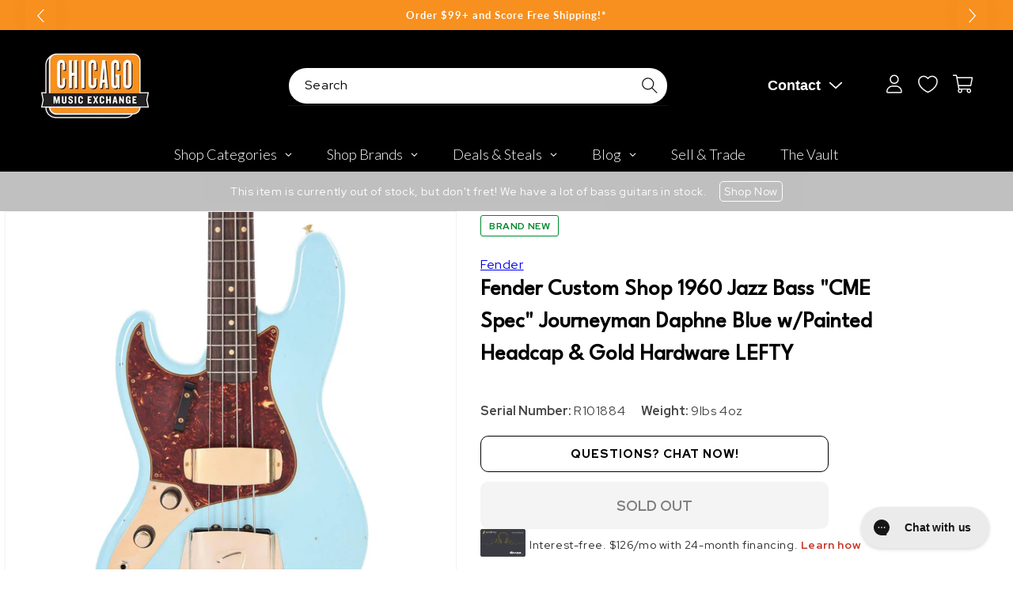

--- FILE ---
content_type: text/javascript; charset=utf-8
request_url: https://www.chicagomusicexchange.com/en-gb/products/fender-custom-shop-1960-jazz-bass-cme-spec-journeyman-1027003.js
body_size: 2296
content:
{"id":6591104286855,"title":"Fender Custom Shop 1960 Jazz Bass \"CME Spec\" Journeyman Daphne Blue w\/Painted Headcap \u0026 Gold Hardware LEFTY","handle":"fender-custom-shop-1960-jazz-bass-cme-spec-journeyman-1027003","description":"\u003cdiv style=\"\"\u003eThe benchmark of craftsmanship, the Fender Custom Shop is the apex of what Fender has to offer. Each instrument is hand-crafted by Fender Master Builders from only the finest, premium-grade components. The Custom Shop, known also as “The Dream Factory,” produces extremely limited runs of period-correct touchstones from the Fender catalog, as well as special one-offs featuring experimental, ground-up design and appointments. Custom hand-wound and treated pickups, exotic tonewoods, hand-aged hardware, special relicing techniques–only the best of the best goes into what leaves the Fender Custom Shop. Fender’s finest expression of quality and art, supreme in all ways.\u003c\/div\u003e\u003cbr\u003e\u003cb\u003eModel Number:\u003c\/b\u003e 9237100850\u003cbr\u003e\r\n\u003cb\u003eSerial Number:\u003c\/b\u003e R101884\u003cbr\u003e\r\n\u003cb\u003eFinish Package:\u003c\/b\u003e Journeyman\u003cbr\u003e\r\n\u003cb\u003eCase:\u003c\/b\u003e Fender Custom Shop Black\u003cbr\u003e\r\n\u003cb\u003eWeight:\u003c\/b\u003e 9lbs 3oz\u003cbr\u003e\u003cbr\u003e\r\n\r\n\u003cb\u003eBody Wood:\u003c\/b\u003e Alder\u003cbr\u003e\r\n\u003cb\u003eBody Color:\u003c\/b\u003e Daphne Blue\u003cbr\u003e\r\n\u003cb\u003eBody Finish:\u003c\/b\u003e Lacquer\u003cbr\u003e\u003cbr\u003e\r\n\r\n\u003cb\u003eHardware Plating:\u003c\/b\u003e Gold\u003cbr\u003e\r\n\u003cb\u003eBridge Assembly:\u003c\/b\u003e P\/J Bass\u003cbr\u003e\r\n\u003cb\u003eNeck Plate:\u003c\/b\u003e R Serial Vintage\u003cbr\u003e\u003cb\u003eString Gauge:\u003c\/b\u003e .045-.105\u003cbr\u003e\u003cbr\u003e\u003cb\u003eNeck Finish:\u003c\/b\u003e Medium Tint Nitro Lacquer\u003cbr\u003e\r\n\u003cb\u003eNeck Blank:\u003c\/b\u003e Quarter Sawn Maple\u003cbr\u003e\r\n\u003cb\u003eFingerboard:\u003c\/b\u003e AAA Rosewood\u003cbr\u003e\r\n\u003cb\u003eSort for Dark Rosewood?\u003c\/b\u003e Yes\u003cbr\u003e\r\n\u003cb\u003eTruss Rod:\u003c\/b\u003e 23\" x .875 Thread\u003cbr\u003e\r\n\u003cb\u003eHead Style:\u003c\/b\u003e Large\u003cbr\u003e\r\n\u003cb\u003eNeck Head Thickness:\u003c\/b\u003e 0.580\"\u003cbr\u003e\u003cb\u003eDot Spacing:\u003c\/b\u003e Wide\u003cbr\u003e\r\n\u003cb\u003eFace Dot:\u003c\/b\u003e Micarta White\u003cbr\u003e\r\n\u003cb\u003eSide Dot:\u003c\/b\u003e Micarta White\u003cbr\u003e\r\n\u003cb\u003eFret Wire:\u003c\/b\u003e Jescar 45085\u003cbr\u003e\r\n\u003cb\u003eNumber of Frets:\u003c\/b\u003e 20\u003cbr\u003e\r\n\u003cb\u003eFingerboard Radius:\u003c\/b\u003e 7.25\"\u003cbr\u003e\r\n\u003cb\u003eNeck Back Shape:\u003c\/b\u003e 60 Jazz Bass \"U\"\u003cbr\u003e\r\n\u003cb\u003eNeck Nut Width:\u003c\/b\u003e 1.500\"\u003cbr\u003e\r\n\u003cb\u003eNeck Thickness at 1st Fret:\u003c\/b\u003e .790\"\u003cbr\u003e\r\n\u003cb\u003eNeck Thickness at 12th Fret:\u003c\/b\u003e .990\"\u003cbr\u003e\r\n\u003cb\u003eNeck Butt Width:\u003c\/b\u003e 2.500\"\u003cbr\u003e\r\n\u003cb\u003eNut Material:\u003c\/b\u003e Bone\u003cbr\u003e\r\n\u003cb\u003eNumber of Bolts:\u003c\/b\u003e 4 Bolt\u003cbr\u003e\r\n\u003cb\u003eHead Cap Decal:\u003c\/b\u003e Vintage Jazz Bass\u003cbr\u003e\r\n\u003cb\u003eNeck Notes:\u003c\/b\u003e Matching Painted Headcap and Heavy Relic on Back of Neck\u003cbr\u003e\u003cbr\u003e\r\n\r\n\u003cb\u003ePickguard:\u003c\/b\u003e 4-Ply Tortoise\u003cbr\u003e\r\n\u003cb\u003ePickup Neck:\u003c\/b\u003e Vintage Jazz Bass Rhythm\u003cbr\u003e\u003cb\u003ePickup Bridge:\u003c\/b\u003e Vintage Jazz Bass Lead\u003cbr\u003e\r\n\u003cb\u003eControls:\u003c\/b\u003e Stack Knob","published_at":"2025-06-24T17:35:20-05:00","created_at":"2021-06-22T16:31:26-05:00","vendor":"Fender","type":"Bass Guitars \/ 4-String","tags":["Availability : Out of Stock","Brand Name : Fender","Bridge\/Tailpiece Type : Fixed","Case Type : Hardshell Case","CME Internal ID : P-001027003","Country of Manufacture : US","Discontinued : T","Discount Eligible : T","Electric Body Type : Solid Body","Exclude Electronics Table : T","Fingerboard Material : Rosewood","Fretted or Fretless : Fretted","Guitar Register : Bass Guitar","Guitar Weight : 9lbs 4oz","Hand Orientation : Left-Handed","Hide From Search : T","Hide Price : T","Historical High Price : 3980","In Store Now : F","Inactive : T","Include Trade Button : T","International Restriction : T","Item Category : Stringed","Item Class : Bass Guitars","Item Condition : Brand New","Item Family : New Inventory","Item Sub-Class : Bass Guitars ~ Solid Body","Item Super-Class : Stringed Instruments","Model : Jazz Bass","Netsuite Item Type : Inventory Item","Number of Strings : 4-String","Pickup Configuration : SS","Product Color (General) : Blue","Product Color (Specific) : Daphne Blue","Reverb Condition : Brand New","Serial Number : R101884","Series : Fender Custom Shop","Shipping Profile ID : Tier 8 - No International Shipping","Shopify Date Listed : 2021-06-22","ss-exclude","SYF : 106","SYF : 112","SYF : 118","SYF : 324","Unique Serialized : T","UPC : 885978719112"],"price":300500,"price_min":300500,"price_max":300500,"available":false,"price_varies":false,"compare_at_price":null,"compare_at_price_min":0,"compare_at_price_max":0,"compare_at_price_varies":false,"variants":[{"id":39435235065991,"title":"Default Title","option1":"Default Title","option2":null,"option3":null,"sku":"9237100850-R101884","requires_shipping":true,"taxable":true,"featured_image":null,"available":false,"name":"Fender Custom Shop 1960 Jazz Bass \"CME Spec\" Journeyman Daphne Blue w\/Painted Headcap \u0026 Gold Hardware LEFTY","public_title":null,"options":["Default Title"],"price":300500,"weight":4173,"compare_at_price":null,"inventory_management":"shopify","barcode":"885978719112","quantity_rule":{"min":1,"max":null,"increment":1},"quantity_price_breaks":[],"requires_selling_plan":false,"selling_plan_allocations":[]}],"images":["\/\/cdn.shopify.com\/s\/files\/1\/0343\/4368\/2183\/products\/fender-bass-guitars-4-string-fender-custom-shop-1960-jazz-bass-cme-spec-journeyman-daphne-blue-w-painted-headcap-gold-hardware-lefty-9237100850-r101884-28495443460231.jpg?v=1651523711","\/\/cdn.shopify.com\/s\/files\/1\/0343\/4368\/2183\/products\/fender-bass-guitars-4-string-fender-custom-shop-1960-jazz-bass-cme-spec-journeyman-daphne-blue-w-painted-headcap-gold-hardware-lefty-9237100850-r101884-28268530598023.jpg?v=1647535639","\/\/cdn.shopify.com\/s\/files\/1\/0343\/4368\/2183\/products\/fender-bass-guitars-4-string-fender-custom-shop-1960-jazz-bass-cme-spec-journeyman-daphne-blue-w-painted-headcap-gold-hardware-lefty-9237100850-r101884-28268535971975.jpg?v=1647542470","\/\/cdn.shopify.com\/s\/files\/1\/0343\/4368\/2183\/products\/fender-bass-guitars-4-string-fender-custom-shop-1960-jazz-bass-cme-spec-journeyman-daphne-blue-w-painted-headcap-gold-hardware-lefty-9237100850-r101884-28268539314311.jpg?v=1652167939","\/\/cdn.shopify.com\/s\/files\/1\/0343\/4368\/2183\/products\/fender-bass-guitars-4-string-fender-custom-shop-1960-jazz-bass-cme-spec-journeyman-daphne-blue-w-painted-headcap-gold-hardware-lefty-9237100850-r101884-28268504744071.jpg?v=1652167941","\/\/cdn.shopify.com\/s\/files\/1\/0343\/4368\/2183\/products\/fender-bass-guitars-4-string-fender-custom-shop-1960-jazz-bass-cme-spec-journeyman-daphne-blue-w-painted-headcap-gold-hardware-lefty-9237100850-r101884-28268359188615.jpg?v=1647542289","\/\/cdn.shopify.com\/s\/files\/1\/0343\/4368\/2183\/products\/fender-bass-guitars-4-string-fender-custom-shop-1960-jazz-bass-cme-spec-journeyman-daphne-blue-w-painted-headcap-gold-hardware-lefty-9237100850-r101884-28650028826759.jpg?v=1651523877","\/\/cdn.shopify.com\/s\/files\/1\/0343\/4368\/2183\/products\/fender-bass-guitars-4-string-fender-custom-shop-1960-jazz-bass-cme-spec-journeyman-daphne-blue-w-painted-headcap-gold-hardware-lefty-9237100850-r101884-28268500123783.jpg?v=1652168100","\/\/cdn.shopify.com\/s\/files\/1\/0343\/4368\/2183\/products\/fender-bass-guitars-4-string-fender-custom-shop-1960-jazz-bass-cme-spec-journeyman-daphne-blue-w-painted-headcap-gold-hardware-lefty-9237100850-r101884-28268500451463.jpg?v=1647542280","\/\/cdn.shopify.com\/s\/files\/1\/0343\/4368\/2183\/products\/fender-bass-guitars-4-string-fender-custom-shop-1960-jazz-bass-cme-spec-journeyman-daphne-blue-w-painted-headcap-gold-hardware-lefty-9237100850-r101884-28268357124231.jpg?v=1647542118"],"featured_image":"\/\/cdn.shopify.com\/s\/files\/1\/0343\/4368\/2183\/products\/fender-bass-guitars-4-string-fender-custom-shop-1960-jazz-bass-cme-spec-journeyman-daphne-blue-w-painted-headcap-gold-hardware-lefty-9237100850-r101884-28495443460231.jpg?v=1651523711","options":[{"name":"Title","position":1,"values":["Default Title"]}],"url":"\/en-gb\/products\/fender-custom-shop-1960-jazz-bass-cme-spec-journeyman-1027003","media":[{"alt":"Fender Custom Shop 1960 Jazz Bass \"CME Spec\" Journeyman Daphne Blue w\/Painted Headcap \u0026 Gold Hardware LEFTY Bass Guitars \/ 4-String","id":20896474628231,"position":1,"preview_image":{"aspect_ratio":1.0,"height":2000,"width":2000,"src":"https:\/\/cdn.shopify.com\/s\/files\/1\/0343\/4368\/2183\/products\/fender-bass-guitars-4-string-fender-custom-shop-1960-jazz-bass-cme-spec-journeyman-daphne-blue-w-painted-headcap-gold-hardware-lefty-9237100850-r101884-28495443460231.jpg?v=1651523711"},"aspect_ratio":1.0,"height":2000,"media_type":"image","src":"https:\/\/cdn.shopify.com\/s\/files\/1\/0343\/4368\/2183\/products\/fender-bass-guitars-4-string-fender-custom-shop-1960-jazz-bass-cme-spec-journeyman-daphne-blue-w-painted-headcap-gold-hardware-lefty-9237100850-r101884-28495443460231.jpg?v=1651523711","width":2000},{"alt":"Fender Custom Shop 1960 Jazz Bass \"CME Spec\" Journeyman Daphne Blue w\/Painted Headcap \u0026 Gold Hardware LEFTY Bass Guitars \/ 4-String","id":20740679827591,"position":2,"preview_image":{"aspect_ratio":1.0,"height":2000,"width":2000,"src":"https:\/\/cdn.shopify.com\/s\/files\/1\/0343\/4368\/2183\/products\/fender-bass-guitars-4-string-fender-custom-shop-1960-jazz-bass-cme-spec-journeyman-daphne-blue-w-painted-headcap-gold-hardware-lefty-9237100850-r101884-28268530598023.jpg?v=1647535639"},"aspect_ratio":1.0,"height":2000,"media_type":"image","src":"https:\/\/cdn.shopify.com\/s\/files\/1\/0343\/4368\/2183\/products\/fender-bass-guitars-4-string-fender-custom-shop-1960-jazz-bass-cme-spec-journeyman-daphne-blue-w-painted-headcap-gold-hardware-lefty-9237100850-r101884-28268530598023.jpg?v=1647535639","width":2000},{"alt":"Fender Custom Shop 1960 Jazz Bass \"CME Spec\" Journeyman Daphne Blue w\/Painted Headcap \u0026 Gold Hardware LEFTY Bass Guitars \/ 4-String","id":20740681891975,"position":3,"preview_image":{"aspect_ratio":1.0,"height":2000,"width":2000,"src":"https:\/\/cdn.shopify.com\/s\/files\/1\/0343\/4368\/2183\/products\/fender-bass-guitars-4-string-fender-custom-shop-1960-jazz-bass-cme-spec-journeyman-daphne-blue-w-painted-headcap-gold-hardware-lefty-9237100850-r101884-28268535971975.jpg?v=1647542470"},"aspect_ratio":1.0,"height":2000,"media_type":"image","src":"https:\/\/cdn.shopify.com\/s\/files\/1\/0343\/4368\/2183\/products\/fender-bass-guitars-4-string-fender-custom-shop-1960-jazz-bass-cme-spec-journeyman-daphne-blue-w-painted-headcap-gold-hardware-lefty-9237100850-r101884-28268535971975.jpg?v=1647542470","width":2000},{"alt":"Fender Custom Shop 1960 Jazz Bass \"CME Spec\" Journeyman Daphne Blue w\/Painted Headcap \u0026 Gold Hardware LEFTY Bass Guitars \/ 4-String","id":20931983736967,"position":4,"preview_image":{"aspect_ratio":1.0,"height":2000,"width":2000,"src":"https:\/\/cdn.shopify.com\/s\/files\/1\/0343\/4368\/2183\/products\/fender-bass-guitars-4-string-fender-custom-shop-1960-jazz-bass-cme-spec-journeyman-daphne-blue-w-painted-headcap-gold-hardware-lefty-9237100850-r101884-28268539314311.jpg?v=1652167939"},"aspect_ratio":1.0,"height":2000,"media_type":"image","src":"https:\/\/cdn.shopify.com\/s\/files\/1\/0343\/4368\/2183\/products\/fender-bass-guitars-4-string-fender-custom-shop-1960-jazz-bass-cme-spec-journeyman-daphne-blue-w-painted-headcap-gold-hardware-lefty-9237100850-r101884-28268539314311.jpg?v=1652167939","width":2000},{"alt":"Fender Custom Shop 1960 Jazz Bass \"CME Spec\" Journeyman Daphne Blue w\/Painted Headcap \u0026 Gold Hardware LEFTY Bass Guitars \/ 4-String","id":20931983835271,"position":5,"preview_image":{"aspect_ratio":1.0,"height":2000,"width":2000,"src":"https:\/\/cdn.shopify.com\/s\/files\/1\/0343\/4368\/2183\/products\/fender-bass-guitars-4-string-fender-custom-shop-1960-jazz-bass-cme-spec-journeyman-daphne-blue-w-painted-headcap-gold-hardware-lefty-9237100850-r101884-28268504744071.jpg?v=1652167941"},"aspect_ratio":1.0,"height":2000,"media_type":"image","src":"https:\/\/cdn.shopify.com\/s\/files\/1\/0343\/4368\/2183\/products\/fender-bass-guitars-4-string-fender-custom-shop-1960-jazz-bass-cme-spec-journeyman-daphne-blue-w-painted-headcap-gold-hardware-lefty-9237100850-r101884-28268504744071.jpg?v=1652167941","width":2000},{"alt":"Fender Custom Shop 1960 Jazz Bass \"CME Spec\" Journeyman Daphne Blue w\/Painted Headcap \u0026 Gold Hardware LEFTY Bass Guitars \/ 4-String","id":20740682317959,"position":6,"preview_image":{"aspect_ratio":1.0,"height":2000,"width":2000,"src":"https:\/\/cdn.shopify.com\/s\/files\/1\/0343\/4368\/2183\/products\/fender-bass-guitars-4-string-fender-custom-shop-1960-jazz-bass-cme-spec-journeyman-daphne-blue-w-painted-headcap-gold-hardware-lefty-9237100850-r101884-28268359188615.jpg?v=1647542289"},"aspect_ratio":1.0,"height":2000,"media_type":"image","src":"https:\/\/cdn.shopify.com\/s\/files\/1\/0343\/4368\/2183\/products\/fender-bass-guitars-4-string-fender-custom-shop-1960-jazz-bass-cme-spec-journeyman-daphne-blue-w-painted-headcap-gold-hardware-lefty-9237100850-r101884-28268359188615.jpg?v=1647542289","width":2000},{"alt":"Fender Custom Shop 1960 Jazz Bass \"CME Spec\" Journeyman Daphne Blue w\/Painted Headcap \u0026 Gold Hardware LEFTY Bass Guitars \/ 4-String","id":20896484655239,"position":7,"preview_image":{"aspect_ratio":1.0,"height":2000,"width":2000,"src":"https:\/\/cdn.shopify.com\/s\/files\/1\/0343\/4368\/2183\/products\/fender-bass-guitars-4-string-fender-custom-shop-1960-jazz-bass-cme-spec-journeyman-daphne-blue-w-painted-headcap-gold-hardware-lefty-9237100850-r101884-28650028826759.jpg?v=1651523877"},"aspect_ratio":1.0,"height":2000,"media_type":"image","src":"https:\/\/cdn.shopify.com\/s\/files\/1\/0343\/4368\/2183\/products\/fender-bass-guitars-4-string-fender-custom-shop-1960-jazz-bass-cme-spec-journeyman-daphne-blue-w-painted-headcap-gold-hardware-lefty-9237100850-r101884-28650028826759.jpg?v=1651523877","width":2000},{"alt":"Fender Custom Shop 1960 Jazz Bass \"CME Spec\" Journeyman Daphne Blue w\/Painted Headcap \u0026 Gold Hardware LEFTY Bass Guitars \/ 4-String","id":20931984064647,"position":8,"preview_image":{"aspect_ratio":1.0,"height":2000,"width":2000,"src":"https:\/\/cdn.shopify.com\/s\/files\/1\/0343\/4368\/2183\/products\/fender-bass-guitars-4-string-fender-custom-shop-1960-jazz-bass-cme-spec-journeyman-daphne-blue-w-painted-headcap-gold-hardware-lefty-9237100850-r101884-28268500123783.jpg?v=1652168100"},"aspect_ratio":1.0,"height":2000,"media_type":"image","src":"https:\/\/cdn.shopify.com\/s\/files\/1\/0343\/4368\/2183\/products\/fender-bass-guitars-4-string-fender-custom-shop-1960-jazz-bass-cme-spec-journeyman-daphne-blue-w-painted-headcap-gold-hardware-lefty-9237100850-r101884-28268500123783.jpg?v=1652168100","width":2000},{"alt":"Fender Custom Shop 1960 Jazz Bass \"CME Spec\" Journeyman Daphne Blue w\/Painted Headcap \u0026 Gold Hardware LEFTY Bass Guitars \/ 4-String","id":20740683137159,"position":9,"preview_image":{"aspect_ratio":1.0,"height":2000,"width":2000,"src":"https:\/\/cdn.shopify.com\/s\/files\/1\/0343\/4368\/2183\/products\/fender-bass-guitars-4-string-fender-custom-shop-1960-jazz-bass-cme-spec-journeyman-daphne-blue-w-painted-headcap-gold-hardware-lefty-9237100850-r101884-28268500451463.jpg?v=1647542280"},"aspect_ratio":1.0,"height":2000,"media_type":"image","src":"https:\/\/cdn.shopify.com\/s\/files\/1\/0343\/4368\/2183\/products\/fender-bass-guitars-4-string-fender-custom-shop-1960-jazz-bass-cme-spec-journeyman-daphne-blue-w-painted-headcap-gold-hardware-lefty-9237100850-r101884-28268500451463.jpg?v=1647542280","width":2000},{"alt":"Fender Custom Shop 1960 Jazz Bass \"CME Spec\" Journeyman Daphne Blue w\/Painted Headcap \u0026 Gold Hardware LEFTY Bass Guitars \/ 4-String","id":20740683104391,"position":10,"preview_image":{"aspect_ratio":1.0,"height":2000,"width":2000,"src":"https:\/\/cdn.shopify.com\/s\/files\/1\/0343\/4368\/2183\/products\/fender-bass-guitars-4-string-fender-custom-shop-1960-jazz-bass-cme-spec-journeyman-daphne-blue-w-painted-headcap-gold-hardware-lefty-9237100850-r101884-28268357124231.jpg?v=1647542118"},"aspect_ratio":1.0,"height":2000,"media_type":"image","src":"https:\/\/cdn.shopify.com\/s\/files\/1\/0343\/4368\/2183\/products\/fender-bass-guitars-4-string-fender-custom-shop-1960-jazz-bass-cme-spec-journeyman-daphne-blue-w-painted-headcap-gold-hardware-lefty-9237100850-r101884-28268357124231.jpg?v=1647542118","width":2000}],"requires_selling_plan":false,"selling_plan_groups":[]}

--- FILE ---
content_type: text/plain; charset=utf-8
request_url: https://d-ipv6.mmapiws.com/ant_squire
body_size: 157
content:
chicagomusicexchange.com;019bdfa9-298f-7c20-be10-49ad4d6c3477:be14b5e2dccd45c005dae855f1f18ced21bca254